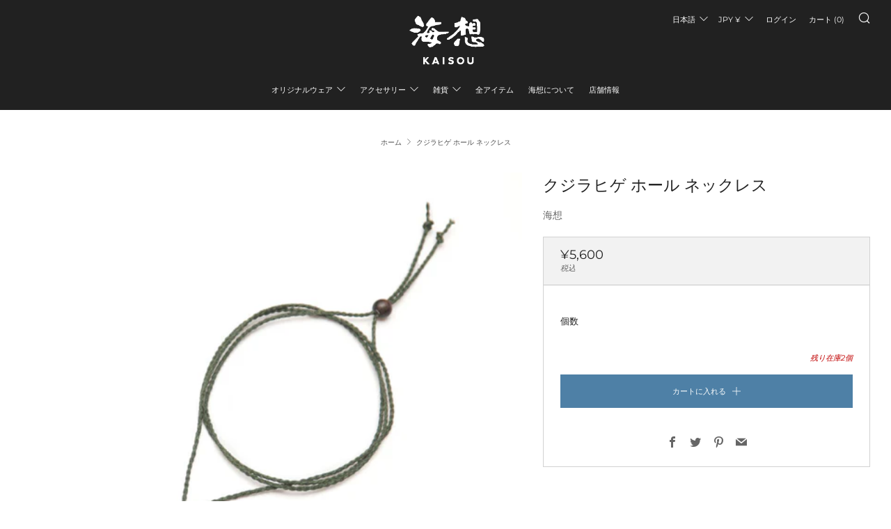

--- FILE ---
content_type: text/javascript
request_url: https://kaisouokinawa.com/cdn/shop/t/21/assets/custom.js?v=152733329445290166911628842569
body_size: -742
content:
//# sourceMappingURL=/cdn/shop/t/21/assets/custom.js.map?v=152733329445290166911628842569
